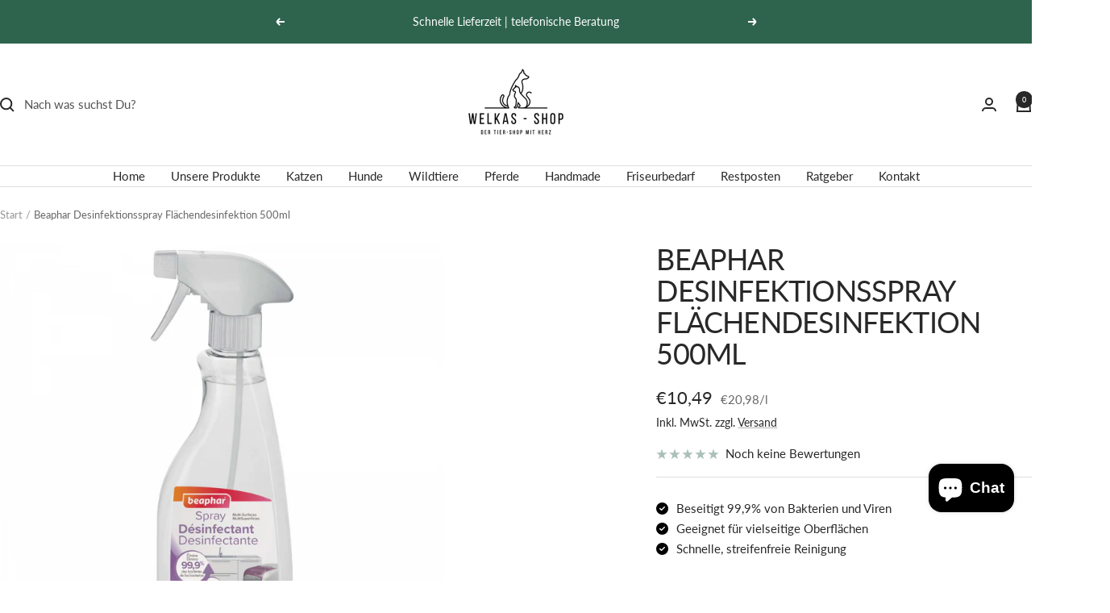

--- FILE ---
content_type: text/javascript; charset=utf-8
request_url: https://www.welkas-shop.de/products/beaphar-desinfektionsspray-500ml.js
body_size: 1347
content:
{"id":7972166762782,"title":"Beaphar Desinfektionsspray Flächendesinfektion 500ml","handle":"beaphar-desinfektionsspray-500ml","description":"\u003cp\u003eBeaphar Desinfektionsspray beseitigt schnell und wirksam 99,9% der Bakterien in der Umgebung von Hunden und Katzen, wie z. B. auf Liegeplätzen, Katzentoiletten, Fußböden, Teppichen, Polstern, Spielzeug, Auto-Cockpits, Futternäpfen. \u003cbr\u003e\u003cbr\u003eEs wirkt gegen Bakterien (Pseudomonas aeruginosa, Proteus vulgaris, Enterococcus hirae, Staphylococcus aureus, E. coli) und Viren (Influenza A (H3N8)). \u003cbr\u003eDie spezielle Wirkformel sorgt für eine hervorragende Reinigungsleistung und einen langanhaltenden, angenehmen Duft.\u003cbr\u003e\u003cbr\u003e    - Für Liegeplätze, Fußböden, Katzentoiletten u.v.m.\u003cbr\u003e    - Beseitigt 99,9% der Bakterien \u003cbr\u003e    - Bekämpft auch zuverlässig Viren\u003cbr\u003e    - Wirkt schnell \u0026amp; zuverlässig\u003cbr\u003e    - Langanhaltende Frische\u003cbr\u003e    - Streifenfrei\u003cbr\u003e    - Ohne Farbstoffe und ohne PHMB\u003cbr\u003e    -  N-66735\u003cbr\u003e\u003cbr\u003e\u003cstrong\u003eAnwendung:\u003c\/strong\u003e\u003cbr\u003eSprühdüse auf “ON” drehen. Materialverträglichkeit und Farbechtheit vorab an einer unauffälligen Stelle prüfen. \u003cbr\u003eVorgereinigte Oberflächen aus ca. 30 cm Entfernung vollständig einsprühen. Kurz einwirken und danach trocknen lassen. \u003cbr\u003eDie behandelte Oberfläche nicht betreten, solange sie nass ist. \u003cbr\u003e\u003cbr\u003e\u003cstrong\u003eWarnhinweise:\u003c\/strong\u003e\u003cbr\u003eDarf nicht in die Hände von Kindern gelangen.\u003cbr\u003eVor Gebrauch Kennzeichnungsetikett lesen.\u003cbr\u003eFreisetzung in die Umwelt vermeiden.\u003cbr\u003eEntsorgung des Inhalts \/ des Behälters gemäß den örtlichen Vorschriften.\u003cbr\u003eNicht anwenden auf: Textilien, lackierten und empfindlichen Oberflächen. Nicht zusammen verwenden mit Reinigungs- oder anderen Desinfektionsmitteln.\u003cbr\u003e\u003c\/p\u003e\n\u003cdiv\u003e\u003cspan style=\"color: #000000;\"\u003e\u003cstrong\u003eAchtung: Biozidprodukte vorsichtig verwenden. Vor Gebrauch stets Etikett und Produktinformationen lesen.\u003c\/strong\u003e\u003c\/span\u003e\u003c\/div\u003e\n\u003cp\u003e \u003c\/p\u003e","published_at":"2022-10-24T20:40:15+02:00","created_at":"2022-10-24T20:40:14+02:00","vendor":"Beaphar","type":"Desinfektionsspray","tags":["Alcohol Pads Alkoholtupfer zur Hautreinigung Desinfektions Vliestupfer","Desinfektion","Desinfektionstücher","Flächendesinfektion alkoholisches Schnelldesinfektionsmittel","Flächendesinfektion bei Hunden Katzen Vögeln Nagern Reptilien","Flächendesinfektionspray gegen Bakterienbildung Viren Pilze","hygiene","spay","verletzung","verlezung"],"price":1049,"price_min":1049,"price_max":1049,"available":true,"price_varies":false,"compare_at_price":null,"compare_at_price_min":0,"compare_at_price_max":0,"compare_at_price_varies":false,"variants":[{"id":43666604458270,"title":"Default Title","option1":"Default Title","option2":null,"option3":null,"sku":"BP 13133","requires_shipping":true,"taxable":true,"featured_image":null,"available":true,"name":"Beaphar Desinfektionsspray Flächendesinfektion 500ml","public_title":null,"options":["Default Title"],"price":1049,"weight":800,"compare_at_price":null,"inventory_management":"shopify","barcode":"04458270","unit_price":2098,"unit_price_measurement":{"measured_type":"volume","quantity_value":"500.0","quantity_unit":"ml","reference_value":1,"reference_unit":"l"},"requires_selling_plan":false,"selling_plan_allocations":[]}],"images":["\/\/cdn.shopify.com\/s\/files\/1\/0668\/8882\/7166\/files\/desinfektion.jpg?v=1688649157"],"featured_image":"\/\/cdn.shopify.com\/s\/files\/1\/0668\/8882\/7166\/files\/desinfektion.jpg?v=1688649157","options":[{"name":"Title","position":1,"values":["Default Title"]}],"url":"\/products\/beaphar-desinfektionsspray-500ml","media":[{"alt":null,"id":42553694028114,"position":1,"preview_image":{"aspect_ratio":1.0,"height":1200,"width":1200,"src":"https:\/\/cdn.shopify.com\/s\/files\/1\/0668\/8882\/7166\/files\/desinfektion.jpg?v=1688649157"},"aspect_ratio":1.0,"height":1200,"media_type":"image","src":"https:\/\/cdn.shopify.com\/s\/files\/1\/0668\/8882\/7166\/files\/desinfektion.jpg?v=1688649157","width":1200}],"requires_selling_plan":false,"selling_plan_groups":[]}